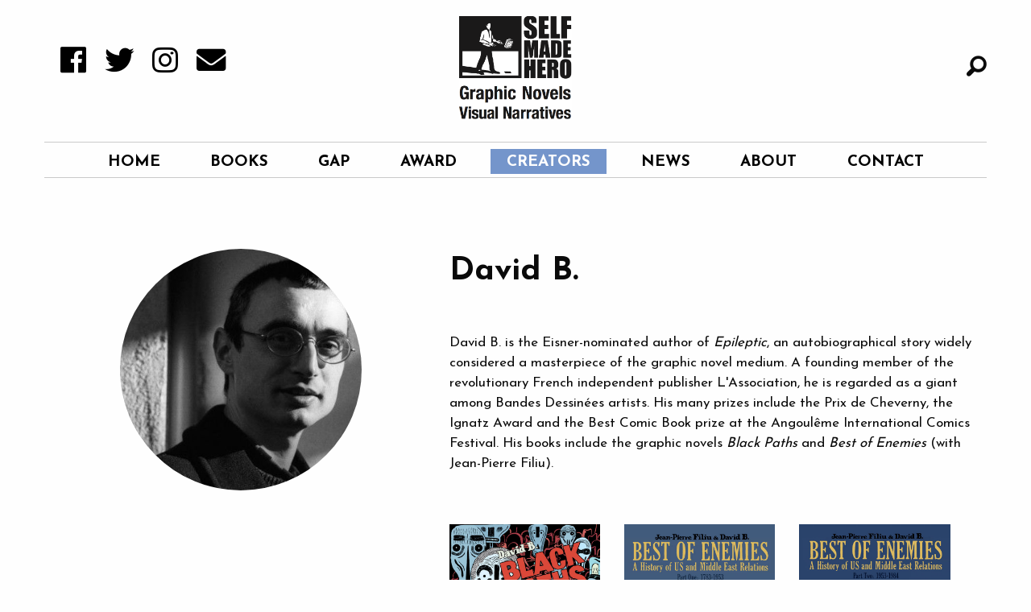

--- FILE ---
content_type: text/html; charset=utf-8
request_url: https://selfmadehero.com/creators/david-b
body_size: 4600
content:
<!DOCTYPE html>
<html lang="en">  
  <head>
  <meta charset="utf-8">
  <meta name="viewport" content="width=device-width, initial-scale=1.0">

  <title>SelfMadeHero | Creators | David B.</title>
<meta name="description" content="David B. is the Eisner-nominated author of Epileptic, an autobiographical story widely considered a masterpiece of the graphic novel medium.">
<link rel="image_src" href="/attachments/c917de93111452358b7cd92322d593630302a068/store/c3f0286dc164b8063474f151262e21ded5d217e6e006b1ea00b6b740be6a/profile_image.jpg">
<meta property="og:title" content="Creators | David B.">
<meta property="og:site_name" content="SelfMadeHero">
<meta property="og:description" content="David B. is the Eisner-nominated author of Epileptic, an autobiographical story widely considered a masterpiece of the graphic novel medium.">
<meta property="og:image" content="/attachments/c917de93111452358b7cd92322d593630302a068/store/c3f0286dc164b8063474f151262e21ded5d217e6e006b1ea00b6b740be6a/profile_image.jpg">

  <link rel="icon" type="image/png" href="/smh-favicon.png"></link>

  <link href="https://www.selfmadehero.com/creators/david-b" rel="canonical" />  <link rel="stylesheet" media="screen" href="https://d2p222bhj5cec2.cloudfront.net/assets/application-beda3cd7421cae93a72bf838e3caf08e34ce6d71751a8197c5f9527db9f6d622.css" />
  <link href="https://use.fontawesome.com/releases/v5.0.6/css/all.css" rel="stylesheet">
  <!-- <script defer src="https://use.fontawesome.com/releases/v5.0.6/js/all.js"></script> -->
  <script src="https://d2p222bhj5cec2.cloudfront.net/assets/application-f31fa52afc1932adebcaaa068fb520b092f38cfdb1dc9bc2920163c89965100a.js"></script>  
  <script src="https://d2p222bhj5cec2.cloudfront.net/packs/application-2affebe9ed0ebe7708f9.js"></script>

  <meta name="csrf-param" content="authenticity_token" />
<meta name="csrf-token" content="PIV2ZhR6QVJ+JoZyV7f1Urb08iwqVvvJ01cFqng8UrI26Im8/lHel4xUZHzs5ztDi4QSuPbppFVXB6hV5DAh7A==" />
  
    <script>var clicky_site_ids = clicky_site_ids || []; clicky_site_ids.push(101219061);</script>
    <script async src="//static.getclicky.com/js"></script>
</head>

  <body>
    <span style="display:none">true</span>
    <div id="searchOverlay" class="overlay">
  <a href="javascript:void(0)" class="closebtn" onclick="closeSearch()"><i class="hi hi-times-circle"></i></a>

  <div class="overlay-content">
    <div class="row">
      <div class="columns medium-6 medium-offset-3">
        <form action="/search" accept-charset="UTF-8" method="get"><input name="utf8" type="hidden" value="&#x2713;" />
          <input type="text" name="search" id="search" class="form-control" />
          <input type="submit" name="commit" value="" style="display: none;" data-disable-with="" />
          <i class="hi hi-arrow-right"></i>
</form>      </div>
    </div>
  </div>
</div>
    <div class="off-canvas-wrap">
      <div class="off-canvas-wrapper-inner" data-off-canvas-wrapper>
        <div class="off-canvas position-left" id="offCanvas" data-off-canvas>
  <form style="display: inline-flex; margin-bottom: 40px" action="/search" accept-charset="UTF-8" method="get"><input name="utf8" value="✓" type="hidden">
    <input type="text" class="input-group-field" type="search" placeholder="Search" autofocus>
    <div class="input-group-button">
      <input type="submit" class="button" value="Search" action="/search" method="/get" accept-charset="UTF-8">
    </div>
</form>

  <ul class="vertical menu" id="mobile-menu" data-accordion-menu  data-controller="press-column">
      <div class="menu-item">
        <li>
          <a href="/">Home</a>
        </li>
      </div>
      <div class="menu-item">
        <li>
          <a href="/books">Books</a>
          <ul class="menu vertical nested">
              <li>
                <a href="/books/new-and-forthcoming">New</a>
              </li>
              <li>
                <a href="/books/original-fiction">Original Fiction</a>
              </li>
              <li>
                <a href="/books/non-fiction">Non-Fiction</a>
              </li>
              <li>
                <a href="/books/classics">Classics</a>
              </li>
              <li>
                <a href="/books/graphic-biography">Graphic Biography</a>
              </li>
              <li>
                <a href="/books/true-stories">True Stories</a>
              </li>
              <li>
                <a href="/books/sci-fi-horror">Sci-Fi &amp; Horror</a>
              </li>
              <li>
                <a href="/books/manga-shakespeare">Manga Shakespeare</a>
              </li>
              <li>
                <a href="/books/humour">Humour</a>
              </li>
              <li>
                <a href="/books/gift-books">Gift Books</a>
              </li>
              <li>
                <a href="/books/art-masters">Art Masters</a>
              </li>
              <li>
                <a href="/books/graphic-freud">Graphic Freud</a>
              </li>
              <li>
                <a href="/books/lgbtq+">LGBTQ+</a>
              </li>
          </ul>
        <li>
      </div>   
      <div class="menu-item">
        <li>
          <a href="/graphic-anthology-programme">GAP</a>
        </li>
      </div>
      <div class="menu-item">
        <li>
          <a href="/first-graphic-novel">Award</a>
        </li>
      </div>
      <div class="menu-item">
        <li>
          <a href="/creators">Creators</a>
        </li>
      </div>
      <div class="menu-item">
        <li>
          <a href="/news">News</a>
        </li>
      </div>
      <div class="menu-item">
        <li>
          <a href="/about">About</a>
        </li>
      </div>
      <div class="menu-item">
        <li>
          <a href="/contact">Contact</a>
        </li>
      </div>
</ul>
</div>

        <div class="off-canvas-content" data-off-canvas-content>
          <div class="top-bar">
  <div class="top-bar-left">
    <a href="/">
      <img alt="Self Made Hero logo" class="mobile-brand" src="https://d2p222bhj5cec2.cloudfront.net/assets/smh-small-square-logo-322483f91a2cd05663c6e0e05ccbbfde5374852cf0a2d340a0dc8e08e7bf8a06.png" />
</a>    <div class="button menu-toggle-text" data-toggle="offCanvas">MENU</div>
  </div>
  
  <div class="top-bar-right">
	    <!-- <i class="mobile_top_bar___shopping_basket hi hi-shopping-basket hvr-lift"></i> -->
    
    <i class="top-bar-search fi-magnifying-glass" onclick="openSearch()"></i>
  </div>
</div>

          <div id="top"></div>  
          <header id="desktop-header">
  <div class="row">
    <div class="small-5 columns">
      <ul id="header-icons">
  <li class="header_icons___icon">
    <a href="https://facebook.com/selfmadehero" target="_blank"><i class="fab fa-sm fa-facebook hvr-float header-icons___icon"></i></a>
  </li>
  <li class="header_icons___icon">
    <a href="https://twitter.com/selfmadehero" target="_blank"><i class="fab fa-sm fa-twitter hvr-float header-icons___icon"></i></a>
  </li>
  <li class="header_icons___icon"> 
    <a href="https://instagram.com/selfmadehero" target="_blank"><i class="fab fa-sm fa-instagram hvr-float header-icons___icon"></i></a>
  </li>
  <li class="header_icons___icon"> 
    <a href="#newsletter"><i class="fas fa-sm fa-envelope hvr-float header-icons___icon"></i></a>
  </li>
</ul>
    </div>

    <div id="logo-area" class="small-12 text-center medium-2 columns">
      <a href="/">
        <img width="140px" class="text-center hvr-grow" id="logo" alt="SelfMadeHero — Graphic Novels, Visual Narratives" src="https://d2p222bhj5cec2.cloudfront.net/assets/branding/smh-logo-86a9c8133ed14b134bc319bf4869e087e155172bd4476eadc2ce95155df3e651.png" />
      </a>
    </div>

    <div id="search-bar" class="small-5 columns text-right">
        <span class="cart-icon">
 <i onclick="openSearch()" class="fi-magnifying-glass hvr-grow"></i>
    </div>
  </div>
      
  <div class="row" id="navigation">
  <div class="small-12 columns" id="nav-container">
    <hr>
    <ul class="menu text-center" id="main-menu">
        <li class="main_menu___menu_item menu-item  hvr-grow">
          <a href="/">Home</a>
        </li>
        <li class="main_menu___menu_item menu-item  hvr-grow">
          <a href="/books">Books</a>
        </li>
        <li class="main_menu___menu_item menu-item  hvr-grow">
          <a href="/graphic-anthology-programme">GAP</a>
        </li>
        <li class="main_menu___menu_item menu-item  hvr-grow">
          <a href="/first-graphic-novel">Award</a>
        </li>
        <li class="main_menu___menu_item menu-item active hvr-grow">
          <a href="/creators">Creators</a>
        </li>
        <li class="main_menu___menu_item menu-item  hvr-grow">
          <a href="/news">News</a>
        </li>
        <li class="main_menu___menu_item menu-item  hvr-grow">
          <a href="/about">About</a>
        </li>
        <li class="main_menu___menu_item menu-item  hvr-grow">
          <a href="/contact">Contact</a>
        </li>
    </ul>
    <hr>
  </div>
</div>

        <div id="breadcrumbs" class="text-center">
        <h2>
            <span>Creators</span>
        </h2>
      </div>

</header>


          <main>
            <div class="row flash-row text-center">
</div>
            


<div class="single-creator-page">	
	<section id="creator">
  
  <div class="row">
    
    <div class="columns small-12 medium-5 text-center">
    	<a href="/creators/david-b">
					<img class="attachment creator profile_image creator-image image-circle" src="https://d2p222bhj5cec2.cloudfront.net/attachments/3cd8f151d7d7bdecfc4b3becd5aa9fc2128a6f3f/store/c3f0286dc164b8063474f151262e21ded5d217e6e006b1ea00b6b740be6a/profile_image" />
</a>    </div>

    <div class="columns small-12 medium-7 text-left staff-info">
      	<h1 class="creator-name">David B.</h1>
      <br>


      <ul class="creator-links">
  </ul>

			<div class="creator-bio">
        <div>David B. is the Eisner-nominated author of <em>Epileptic</em>, an autobiographical story widely considered a masterpiece of the graphic novel medium. A founding member of the revolutionary French independent publisher L'Association, he is regarded as a giant among Bandes Dessinées artists. His many prizes include the Prix de Cheverny, the Ignatz Award and the Best Comic Book prize at the Angoulême International Comics Festival. His books include the graphic novels <em>Black Paths</em> and <em>Best of Enemies </em>(with Jean-Pierre Filiu).</div>
    	</div>
		</div>

	</div>

</section>

	<section id="creator-books">
  <div class="row" data-equalizer>
  	<div class="columns small-12 large-7 large-offset-5 text-left">
      <div class="small-12 medium-4 columns book-column" data-equalizer-watch>
       <div class="book hvr-grow">
          <a href="/books/black-paths">
            <img class="attachment book cover_image text-center" src="https://d2p222bhj5cec2.cloudfront.net/attachments/9020c7184a6b76f397c941c72dac71e4ade46b6d/store/8709418552603c4cc349a46ad6c794c0ff7b7f9d5226dba1f23b864c7e6e/cover_image" />
</a>        </div>
      </div>
      <div class="small-12 medium-4 columns book-column" data-equalizer-watch>
       <div class="book hvr-grow">
          <a href="/books/best-of-enemies-a-history-of-us-and-middle-east-relations-1783-1953">
            <img class="attachment book cover_image text-center" src="https://d2p222bhj5cec2.cloudfront.net/attachments/d64d09564d00d99e24e3b9f8cc8af227b2b2c492/store/38f1572b17bf9a6c04724b0662cff49dd2a4d4ba3cf0989a1176ea1996fb/cover_image" />
</a>        </div>
      </div>
      <div class="small-12 medium-4 columns book-column" data-equalizer-watch>
       <div class="book hvr-grow">
          <a href="/books/best-of-enemies-a-history-of-us-and-middle-east-relations-1953-1984">
            <img class="attachment book cover_image text-center" src="https://d2p222bhj5cec2.cloudfront.net/attachments/21337ca59c305ae22f54bdd6898d183d65d11209/store/a975dd46c58e6000398f2d10894dbb52693cddbf94d39b208caf6a2e5930/cover_image" />
</a>        </div>
      </div>
      <div class="small-12 medium-4 columns book-column" data-equalizer-watch>
       <div class="book hvr-grow">
          <a href="/books/best-of-enemies-a-history-of-us-and-middle-east-relations-1984-2013">
            <img class="attachment book cover_image text-center" src="https://d2p222bhj5cec2.cloudfront.net/attachments/0c3900ed3f7e03ed1cc221ec957251725c092964/store/472a4ddaa38419798920b8d24d68cfb690d772af11781cfa7b17508a2986/cover_image" />
</a>        </div>
      </div>
    </div>
	</div>
</section>

</div>

<section id="newsletter">
  <div class="row">
    <div class="newsletter-form">
      <hr>
      <p class="small-12 large-6 columns text-center newsletter___cta">
        <i class="far fa-2x fa-envelope newsletter___mail"></i>
        Be the first to hear about forthcoming releases, events and more </p>
      <div class="small-12 large-6 columns">
        <form action="https://selfmadehero.us8.list-manage.com/subscribe/post" method="POST">
          <input type="hidden" name="u" value="51ed17a04184a6eedc90845c8">
          <input type="hidden" name="id" value="5b65a3a6d9">
          <div class="input-group">
            <span class="newsletter___arrow"><i class="fas fa-arrow-right"></i></span>
            <input class="input-group-field" placeholder="Enter email address" type="email" name="MERGE0" id="MERGE0">
            <div class="input-group-button">
              <input type="submit" class="button" value="Sign-up">
            </div>
          </div>
        </form>
      </div>
      <hr>
    </div>
  </div>
</section>
          </main>

          <footer>
  <div class="row">
    <div id="footer-icons" class="small-12 medium-4 medium-push-8 columns">
      <ul>
        <li><a class="hvr-grow" href="https://facebook.com/selfmadehero" target="_blank"><i class="fa-fw footer_icons__icon fab fa-facebook"></i></a></li>
        <li><a class="hvr-grow" href="https://twitter.com/selfmadehero" target="_blank"><i class="fa-fw footer_icons__icon fab fa-twitter"></i></a></li>
        <li><a class="hvr-grow" href="https://instagram.com/selfmadehero" target="_blank"><i class="fa-fw footer_icons__icon fab fa-instagram"></i></a></li>
        <li><a class="hvr-grow" href="#newsletter"><i class="fa-fw footer_icons__icon fas fa-envelope"></i></a></li>
      </ul>
    </div>
    
    <div class="small-12 medium-4 columns">      
      <address id="footer-address">
        <p class="text-center"> 
          SelfMadeHero
          <br> 139 Pancras Road
          <br> London NW1 1UN
          <br> E: <a class="footer-email" href="/cdn-cgi/l/email-protection#caa3a4aca58ab9afa6aca7abaeafa2afb8a5e4a9a5a7"><span class="__cf_email__" data-cfemail="87eee9e1e8c7f4e2ebe1eae6e3e2efe2f5e8a9e4e8ea">[email&#160;protected]</span></a>
        </p>
      </address>
    </div>
    
    
    <div id="footer-nav" class="small-12 medium-4 medium-pull-8 column">
      <ul>
        <li>
          <a class="hvr-grow" href="/books">Books</a>
        </li>
        <li>
          <a class="hvr-grow" href="/news">News</a>
        </li>
        <li>
          <a class="hvr-grow" href="/press">Press</a>
        </li>
        <li>
          <a class="hvr-grow" href="/about">About</a>
        </li>
        <li>
          <a class="hvr-grow" href="/catalogue">Catalogue</a>
        </li>
        <li>
          <a class="hvr-grow" href="/submissions">Submissions</a>
        </li>
        
          <br>
        <p>Locale: US</p>
        <i class="fas fa-flag-usa"></i>
      </ul>
    </div>
  </row>
</footer>
<div id='sub-footer' class="row column">
  <div class="column small-12 medium-4 footer-login text-left">
    <p>
    </p>
  </div>
  <div class="column small-12 medium-4 text-center">
    <p class="copyright-text"><i class="hi hi-copyright"></i> SelfMadeHero 2026. All Rights Reserved.</p>
  </div>
  <div class="column small-12 medium-4 toggle-admin text-right">
    <p>
    </p>
  </div>
</div>

<link rel="stylesheet" href="https://cdn.jsdelivr.net/foundation-icons/3.0/foundation-icons.min.css">
<link href="https://cdnjs.cloudflare.com/ajax/libs/select2/4.0.4/css/select2.min.css" rel="stylesheet" />
<link rel="stylesheet" href="https://cdnjs.cloudflare.com/ajax/libs/animate.css/3.5.2/animate.min.css">

<link rel="stylesheet" href="https://cdn.jsdelivr.net/gh/fancyapps/fancybox@3.5.6/dist/jquery.fancybox.min.css" />
<script data-cfasync="false" src="/cdn-cgi/scripts/5c5dd728/cloudflare-static/email-decode.min.js"></script><script src="https://cdn.jsdelivr.net/gh/fancyapps/fancybox@3.5.6/dist/jquery.fancybox.min.js"></script>

<!-- fancybox defaults -->
<script>
  $.fancybox.defaults.infobar = false;
  $.fancybox.defaults.smallBtn = true;
</script>


        </div>
      </div>
    </div>

    <!-- Search -->
    <script>
      function openSearch() {
          document.getElementById("searchOverlay").style.height = "100%";
          $('.overlay-content input.form-control').focus();
          $('#search').focus();
      }

      function closeSearch() {
          document.getElementById("searchOverlay").style.height = "0%";
      }
    </script>
  <script defer src="https://static.cloudflareinsights.com/beacon.min.js/vcd15cbe7772f49c399c6a5babf22c1241717689176015" integrity="sha512-ZpsOmlRQV6y907TI0dKBHq9Md29nnaEIPlkf84rnaERnq6zvWvPUqr2ft8M1aS28oN72PdrCzSjY4U6VaAw1EQ==" data-cf-beacon='{"version":"2024.11.0","token":"d03bca680b0e49a7b8e699c8e3f37f4e","r":1,"server_timing":{"name":{"cfCacheStatus":true,"cfEdge":true,"cfExtPri":true,"cfL4":true,"cfOrigin":true,"cfSpeedBrain":true},"location_startswith":null}}' crossorigin="anonymous"></script>
</body>
</html>
